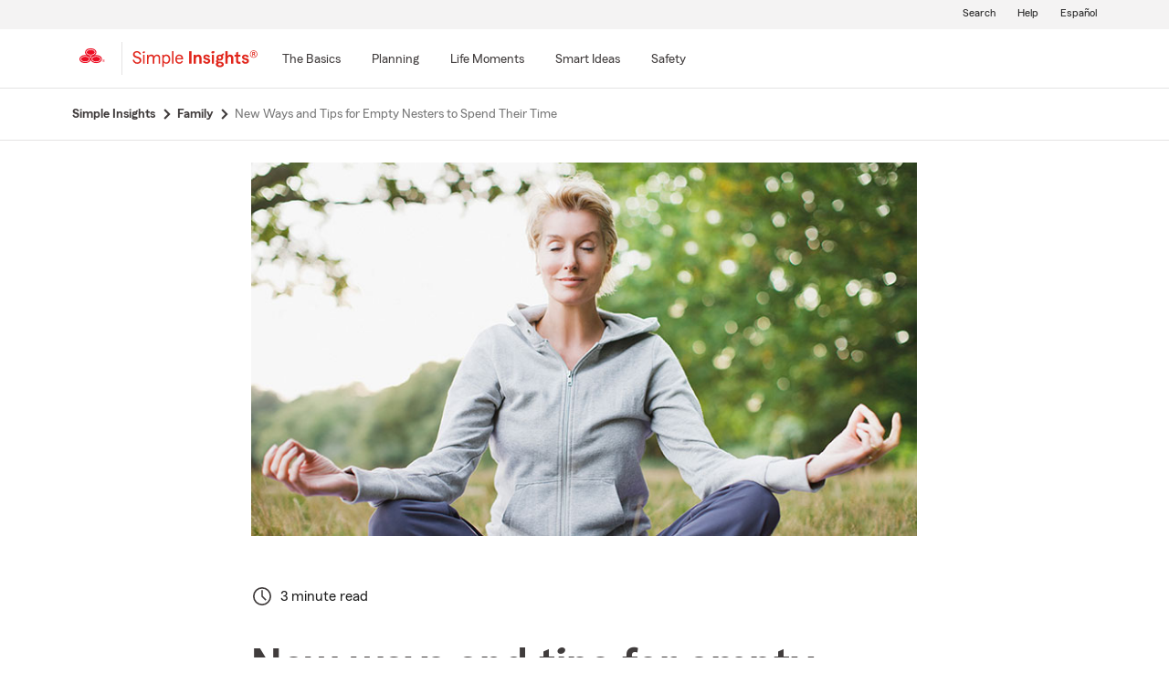

--- FILE ---
content_type: application/javascript;charset=utf-8
request_url: https://www.statefarm.com/etc.clientlibs/StateFarmAEM/components/article/clientlib-article.min.663fb118fbe4a609fe5ba00f75a625f2.js
body_size: -52
content:
showInfographicModal=function(){var a=$(document).find(".dxl-infographic-modal").attr("id");return oneX.Modal.showModal(this,a)};function articleTableContent(){var a=document.getElementById("article-content").children[0],b=document.getElementById("content-table");document.getElementById("full-width")&&b&&(a.style.maxWidth="100%",a.style.flex="0 0 100%")};